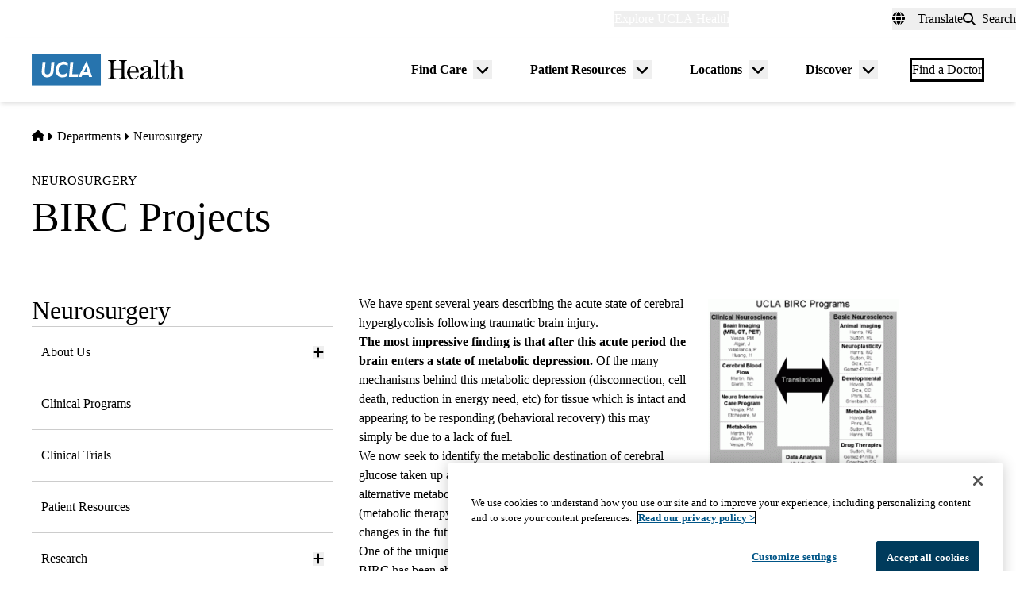

--- FILE ---
content_type: application/javascript; charset=utf-8
request_url: https://secure.adnxs.com/getuidp?callback=jsonp_1768842490711_2346
body_size: -189
content:
jsonp_1768842490711_2346({"uid":"0"})